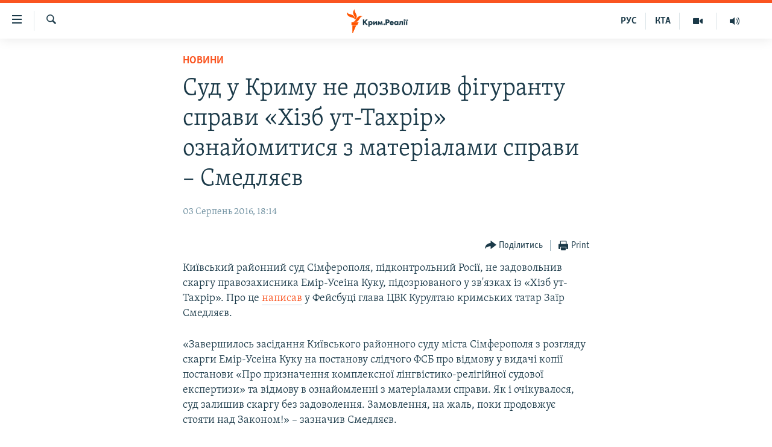

--- FILE ---
content_type: text/html; charset=utf-8
request_url: https://ua.krymr.com/a/news/27898442.html
body_size: 12191
content:

<!DOCTYPE html>
<html lang="uk" dir="ltr" class="no-js">
<head>
<link href="/Content/responsive/RFE/uk-CRI/RFE-uk-CRI.css?&amp;av=0.0.0.0&amp;cb=376" rel="stylesheet"/>
<script src="https://tags.krymr.com/rferl-pangea/prod/utag.sync.js"></script> <script type='text/javascript' src='https://www.youtube.com/iframe_api' async></script>
<script type="text/javascript">
//a general 'js' detection, must be on top level in <head>, due to CSS performance
document.documentElement.className = "js";
var cacheBuster = "376";
var appBaseUrl = "/";
var imgEnhancerBreakpoints = [0, 144, 256, 408, 650, 1023, 1597];
var isLoggingEnabled = false;
var isPreviewPage = false;
var isLivePreviewPage = false;
if (!isPreviewPage) {
window.RFE = window.RFE || {};
window.RFE.cacheEnabledByParam = window.location.href.indexOf('nocache=1') === -1;
const url = new URL(window.location.href);
const params = new URLSearchParams(url.search);
// Remove the 'nocache' parameter
params.delete('nocache');
// Update the URL without the 'nocache' parameter
url.search = params.toString();
window.history.replaceState(null, '', url.toString());
} else {
window.addEventListener('load', function() {
const links = window.document.links;
for (let i = 0; i < links.length; i++) {
links[i].href = '#';
links[i].target = '_self';
}
})
}
// Iframe & Embed detection
var embedProperties = {};
try {
// Reliable way to check if we are in an iframe.
var isIframe = window.self !== window.top;
embedProperties.is_iframe = isIframe;
if (!isIframe) {
embedProperties.embed_context = "main";
} else {
// We are in an iframe. Let's try to access the parent.
// This access will only fail with strict cross-origin (without document.domain).
var parentLocation = window.top.location;
// The access succeeded. Now we explicitly compare the hostname.
if (window.location.hostname === parentLocation.hostname) {
embedProperties.embed_context = "embed_self";
} else {
// Hostname is different (e.g. different subdomain with document.domain)
embedProperties.embed_context = "embed_cross";
}
// Since the access works, we can safely get the details.
embedProperties.url_parent = parentLocation.href;
embedProperties.title_parent = window.top.document.title;
}
} catch (err) {
// We are in an iframe, and an error occurred, probably due to cross-origin restrictions.
embedProperties.is_iframe = true;
embedProperties.embed_context = "embed_cross";
// We cannot access the properties of window.top.
// `document.referrer` can sometimes provide the URL of the parent page.
// It is not 100% reliable, but it is the best we can do in this situation.
embedProperties.url_parent = document.referrer || null;
embedProperties.title_parent = null; // We can't get to the title in a cross-origin scenario.
}
var pwaEnabled = false;
var swCacheDisabled;
</script>
<meta charset="utf-8" />
<title>Суд у Криму не дозволив фігуранту справи &#171;Хізб ут-Тахрір&#187; ознайомитися з матеріалами справи – Смедляєв</title>
<meta name="description" content="Київський районний суд Сімферополя, підконтрольний Росії, не задовольнив скаргу правозахисника Емір-Усеіна Куку, підозрюваного у зв&#39;язках із &#171;Хізб ут-Тахрір&#187;. Про це написав у Фейсбуці глава ЦВК Курултаю кримських татар Заїр Смедляєв.
&#171;Завершилось засідання Київського районного суду міста..." />
<meta name="keywords" content="Новини, Крим, кримські татари, сімферополь, кримські мусульмани, заїр смедляєв, хізб ут-тахрір, кримські політв'язні, Емір-Усеін Куку" />
<meta name="viewport" content="width=device-width, initial-scale=1.0" />
<meta http-equiv="X-UA-Compatible" content="IE=edge" />
<meta name="robots" content="max-image-preview:large">
<link href="https://ua.krymr.com/a/news/27898442.html" rel="canonical" />
<meta name="apple-mobile-web-app-title" content="Радіо Свобода" />
<meta name="apple-mobile-web-app-status-bar-style" content="black" />
<meta name="apple-itunes-app" content="app-id=1561597038, app-argument=//27898442.ltr" />
<meta content="Суд у Криму не дозволив фігуранту справи «Хізб ут-Тахрір» ознайомитися з матеріалами справи – Смедляєв" property="og:title" />
<meta content="Київський районний суд Сімферополя, підконтрольний Росії, не задовольнив скаргу правозахисника Емір-Усеіна Куку, підозрюваного у зв&#39;язках із «Хізб ут-Тахрір». Про це написав у Фейсбуці глава ЦВК Курултаю кримських татар Заїр Смедляєв.
«Завершилось засідання Київського районного суду міста..." property="og:description" />
<meta content="article" property="og:type" />
<meta content="https://ua.krymr.com/a/news/27898442.html" property="og:url" />
<meta content="Крым.Реалии" property="og:site_name" />
<meta content="https://www.facebook.com/krymrealii" property="article:publisher" />
<meta content="https://gdb.rferl.org/5ddd4a45-94df-4d77-bbeb-abf8f2798e5f_cx0_cy5_cw0_w1200_h630.jpg" property="og:image" />
<meta content="1200" property="og:image:width" />
<meta content="630" property="og:image:height" />
<meta content="134458030355344" property="fb:app_id" />
<meta content="summary_large_image" name="twitter:card" />
<meta content="@krymrealii" name="twitter:site" />
<meta content="https://gdb.rferl.org/5ddd4a45-94df-4d77-bbeb-abf8f2798e5f_cx0_cy5_cw0_w1200_h630.jpg" name="twitter:image" />
<meta content="Суд у Криму не дозволив фігуранту справи «Хізб ут-Тахрір» ознайомитися з матеріалами справи – Смедляєв" name="twitter:title" />
<meta content="Київський районний суд Сімферополя, підконтрольний Росії, не задовольнив скаргу правозахисника Емір-Усеіна Куку, підозрюваного у зв&#39;язках із «Хізб ут-Тахрір». Про це написав у Фейсбуці глава ЦВК Курултаю кримських татар Заїр Смедляєв.
«Завершилось засідання Київського районного суду міста..." name="twitter:description" />
<link rel="amphtml" href="https://ua.krymr.com/amp/news/27898442.html" />
<script type="application/ld+json">{"articleSection":"Новини","isAccessibleForFree":true,"headline":"Суд у Криму не дозволив фігуранту справи «Хізб ут-Тахрір» ознайомитися з матеріалами справи – Смедляєв","inLanguage":"uk-CRI","keywords":"Новини, Крим, кримські татари, сімферополь, кримські мусульмани, заїр смедляєв, хізб ут-тахрір, кримські політв\u0027язні, Емір-Усеін Куку","author":{"@type":"Person","name":"Крим.Реалії"},"datePublished":"2016-08-03 15:14:12Z","dateModified":"2016-08-03 15:14:12Z","publisher":{"logo":{"width":512,"height":220,"@type":"ImageObject","url":"https://ua.krymr.com/Content/responsive/RFE/uk-CRI/img/logo.png"},"@type":"NewsMediaOrganization","url":"https://ua.krymr.com","sameAs":["https://facebook.com/krymrealii","https://twitter.com/krymrealii","https://www.youtube.com/channel/UCTxc3zFdloSLhqPd6mfIMKA","https://t.me/krymrealii","https://www.instagram.com/krymrealii/"],"name":"Крим.Реалії","alternateName":"Крим.Реалії"},"@context":"https://schema.org","@type":"NewsArticle","mainEntityOfPage":"https://ua.krymr.com/a/news/27898442.html","url":"https://ua.krymr.com/a/news/27898442.html","description":"Київський районний суд Сімферополя, підконтрольний Росії, не задовольнив скаргу правозахисника Емір-Усеіна Куку, підозрюваного у зв\u0027язках із «Хізб ут-Тахрір». Про це написав у Фейсбуці глава ЦВК Курултаю кримських татар Заїр Смедляєв.\r\n «Завершилось засідання Київського районного суду міста...","image":{"width":1080,"height":608,"@type":"ImageObject","url":"https://gdb.rferl.org/5ddd4a45-94df-4d77-bbeb-abf8f2798e5f_cx0_cy5_cw0_w1080_h608.jpg"},"name":"Суд у Криму не дозволив фігуранту справи «Хізб ут-Тахрір» ознайомитися з матеріалами справи – Смедляєв"}</script>
<script src="/Scripts/responsive/infographics.b?v=dVbZ-Cza7s4UoO3BqYSZdbxQZVF4BOLP5EfYDs4kqEo1&amp;av=0.0.0.0&amp;cb=376"></script>
<script src="/Scripts/responsive/loader.b?v=C-JLefdHQ4ECvt5x4bMsJCTq2VRkcN8JUkP-IB-DzAI1&amp;av=0.0.0.0&amp;cb=376"></script>
<link rel="icon" type="image/svg+xml" href="/Content/responsive/RFE/img/webApp/favicon.svg" />
<link rel="alternate icon" href="/Content/responsive/RFE/img/webApp/favicon.ico" />
<link rel="mask-icon" color="#ea6903" href="/Content/responsive/RFE/img/webApp/favicon_safari.svg" />
<link rel="apple-touch-icon" sizes="152x152" href="/Content/responsive/RFE/img/webApp/ico-152x152.png" />
<link rel="apple-touch-icon" sizes="144x144" href="/Content/responsive/RFE/img/webApp/ico-144x144.png" />
<link rel="apple-touch-icon" sizes="114x114" href="/Content/responsive/RFE/img/webApp/ico-114x114.png" />
<link rel="apple-touch-icon" sizes="72x72" href="/Content/responsive/RFE/img/webApp/ico-72x72.png" />
<link rel="apple-touch-icon-precomposed" href="/Content/responsive/RFE/img/webApp/ico-57x57.png" />
<link rel="icon" sizes="192x192" href="/Content/responsive/RFE/img/webApp/ico-192x192.png" />
<link rel="icon" sizes="128x128" href="/Content/responsive/RFE/img/webApp/ico-128x128.png" />
<meta name="msapplication-TileColor" content="#ffffff" />
<meta name="msapplication-TileImage" content="/Content/responsive/RFE/img/webApp/ico-144x144.png" />
<link rel="preload" href="/Content/responsive/fonts/Skolar-Lt_Cyrl_v2.4.woff" type="font/woff" as="font" crossorigin="anonymous" />
<link rel="alternate" type="application/rss+xml" title="RFE/RL - Top Stories [RSS]" href="/api/" />
<link rel="sitemap" type="application/rss+xml" href="/sitemap.xml" />
<script type="text/javascript">
var analyticsData = Object.assign(embedProperties, {url:"https://ua.krymr.com/a/news/27898442.html",property_id:"509",article_uid:"27898442",page_title:"Суд у Криму не дозволив фігуранту справи «Хізб ут-Тахрір» ознайомитися з матеріалами справи – Смедляєв",page_type:"article",content_type:"article",subcontent_type:"article",last_modified:"2016-08-03 15:14:12Z",pub_datetime:"2016-08-03 15:14:12Z",section:"новини",english_section:"news-uk",byline:"",categories:"news-uk",tags:"крим;кримські татари;сімферополь;кримські мусульмани;заїр смедляєв;хізб ут-тахрір;кримські політв\u0027язні;емір-усеін куку",domain:"ua.krymr.com",language:"Ukrainian",language_service:"RFERL Crimea",platform:"web",copied:"no",copied_article:"",copied_title:"",runs_js:"Yes",cms_release:"8.45.0.0.376",enviro_type:"prod",slug:"news",entity:"RFE",short_language_service:"CRI",platform_short:"W",page_name:"Суд у Криму не дозволив фігуранту справи «Хізб ут-Тахрір» ознайомитися з матеріалами справи – Смедляєв"});
// Push Analytics data as GTM message (without "event" attribute and before GTM initialization)
window.dataLayer = window.dataLayer || [];
window.dataLayer.push(analyticsData);
</script>
<script type="text/javascript" data-cookiecategory="analytics">
var gtmEventObject = {event: 'page_meta_ready'};window.dataLayer = window.dataLayer || [];window.dataLayer.push(gtmEventObject);
var renderGtm = "true";
if (renderGtm === "true") {
(function(w,d,s,l,i){w[l]=w[l]||[];w[l].push({'gtm.start':new Date().getTime(),event:'gtm.js'});var f=d.getElementsByTagName(s)[0],j=d.createElement(s),dl=l!='dataLayer'?'&l='+l:'';j.async=true;j.src='//www.googletagmanager.com/gtm.js?id='+i+dl;f.parentNode.insertBefore(j,f);})(window,document,'script','dataLayer','GTM-WXZBPZ');
}
</script>
</head>
<body class=" nav-no-loaded cc_theme pg-article pg-article--single-column print-lay-article use-sticky-share nojs-images ">
<noscript><iframe src="https://www.googletagmanager.com/ns.html?id=GTM-WXZBPZ" height="0" width="0" style="display:none;visibility:hidden"></iframe></noscript> <script type="text/javascript" data-cookiecategory="analytics">
var gtmEventObject = {event: 'page_meta_ready'};window.dataLayer = window.dataLayer || [];window.dataLayer.push(gtmEventObject);
var renderGtm = "true";
if (renderGtm === "true") {
(function(w,d,s,l,i){w[l]=w[l]||[];w[l].push({'gtm.start':new Date().getTime(),event:'gtm.js'});var f=d.getElementsByTagName(s)[0],j=d.createElement(s),dl=l!='dataLayer'?'&l='+l:'';j.async=true;j.src='//www.googletagmanager.com/gtm.js?id='+i+dl;f.parentNode.insertBefore(j,f);})(window,document,'script','dataLayer','GTM-WXZBPZ');
}
</script>
<!--Analytics tag js version start-->
<script type="text/javascript" data-cookiecategory="analytics">
var utag_data = Object.assign({}, analyticsData, {pub_year:"2016",pub_month:"08",pub_day:"03",pub_hour:"15",pub_weekday:"Wednesday"});
if(typeof(TealiumTagFrom)==='function' && typeof(TealiumTagSearchKeyword)==='function') {
var utag_from=TealiumTagFrom();var utag_searchKeyword=TealiumTagSearchKeyword();
if(utag_searchKeyword!=null && utag_searchKeyword!=='' && utag_data["search_keyword"]==null) utag_data["search_keyword"]=utag_searchKeyword;if(utag_from!=null && utag_from!=='') utag_data["from"]=TealiumTagFrom();}
if(window.top!== window.self&&utag_data.page_type==="snippet"){utag_data.page_type = 'iframe';}
try{if(window.top!==window.self&&window.self.location.hostname===window.top.location.hostname){utag_data.platform = 'self-embed';utag_data.platform_short = 'se';}}catch(e){if(window.top!==window.self&&window.self.location.search.includes("platformType=self-embed")){utag_data.platform = 'cross-promo';utag_data.platform_short = 'cp';}}
(function(a,b,c,d){ a="https://tags.krymr.com/rferl-pangea/prod/utag.js"; b=document;c="script";d=b.createElement(c);d.src=a;d.type="text/java"+c;d.async=true; a=b.getElementsByTagName(c)[0];a.parentNode.insertBefore(d,a); })();
</script>
<!--Analytics tag js version end-->
<!-- Analytics tag management NoScript -->
<noscript>
<img style="position: absolute; border: none;" src="https://ssc.krymr.com/b/ss/bbgprod,bbgentityrferl/1/G.4--NS/1629492852?pageName=rfe%3acri%3aw%3aarticle%3a%d0%a1%d1%83%d0%b4%20%d1%83%20%d0%9a%d1%80%d0%b8%d0%bc%d1%83%20%d0%bd%d0%b5%20%d0%b4%d0%be%d0%b7%d0%b2%d0%be%d0%bb%d0%b8%d0%b2%20%d1%84%d1%96%d0%b3%d1%83%d1%80%d0%b0%d0%bd%d1%82%d1%83%20%d1%81%d0%bf%d1%80%d0%b0%d0%b2%d0%b8%20%c2%ab%d0%a5%d1%96%d0%b7%d0%b1%20%d1%83%d1%82-%d0%a2%d0%b0%d1%85%d1%80%d1%96%d1%80%c2%bb%20%d0%be%d0%b7%d0%bd%d0%b0%d0%b9%d0%be%d0%bc%d0%b8%d1%82%d0%b8%d1%81%d1%8f%20%d0%b7%20%d0%bc%d0%b0%d1%82%d0%b5%d1%80%d1%96%d0%b0%d0%bb%d0%b0%d0%bc%d0%b8%20%d1%81%d0%bf%d1%80%d0%b0%d0%b2%d0%b8%20%e2%80%93%20%d0%a1%d0%bc%d0%b5%d0%b4%d0%bb%d1%8f%d1%94%d0%b2&amp;c6=%d0%a1%d1%83%d0%b4%20%d1%83%20%d0%9a%d1%80%d0%b8%d0%bc%d1%83%20%d0%bd%d0%b5%20%d0%b4%d0%be%d0%b7%d0%b2%d0%be%d0%bb%d0%b8%d0%b2%20%d1%84%d1%96%d0%b3%d1%83%d1%80%d0%b0%d0%bd%d1%82%d1%83%20%d1%81%d0%bf%d1%80%d0%b0%d0%b2%d0%b8%20%c2%ab%d0%a5%d1%96%d0%b7%d0%b1%20%d1%83%d1%82-%d0%a2%d0%b0%d1%85%d1%80%d1%96%d1%80%c2%bb%20%d0%be%d0%b7%d0%bd%d0%b0%d0%b9%d0%be%d0%bc%d0%b8%d1%82%d0%b8%d1%81%d1%8f%20%d0%b7%20%d0%bc%d0%b0%d1%82%d0%b5%d1%80%d1%96%d0%b0%d0%bb%d0%b0%d0%bc%d0%b8%20%d1%81%d0%bf%d1%80%d0%b0%d0%b2%d0%b8%20%e2%80%93%20%d0%a1%d0%bc%d0%b5%d0%b4%d0%bb%d1%8f%d1%94%d0%b2&amp;v36=8.45.0.0.376&amp;v6=D=c6&amp;g=https%3a%2f%2fua.krymr.com%2fa%2fnews%2f27898442.html&amp;c1=D=g&amp;v1=D=g&amp;events=event1,event52&amp;c16=rferl%20crimea&amp;v16=D=c16&amp;c5=news-uk&amp;v5=D=c5&amp;ch=%d0%9d%d0%be%d0%b2%d0%b8%d0%bd%d0%b8&amp;c15=ukrainian&amp;v15=D=c15&amp;c4=article&amp;v4=D=c4&amp;c14=27898442&amp;v14=D=c14&amp;v20=no&amp;c17=web&amp;v17=D=c17&amp;mcorgid=518abc7455e462b97f000101%40adobeorg&amp;server=ua.krymr.com&amp;pageType=D=c4&amp;ns=bbg&amp;v29=D=server&amp;v25=rfe&amp;v30=509&amp;v105=D=User-Agent " alt="analytics" width="1" height="1" /></noscript>
<!-- End of Analytics tag management NoScript -->
<!--*** Accessibility links - For ScreenReaders only ***-->
<section>
<div class="sr-only">
<h2>Доступність посилання</h2>
<ul>
<li><a href="#content" data-disable-smooth-scroll="1">Перейти до основного матеріалу</a></li>
<li><a href="#navigation" data-disable-smooth-scroll="1">Перейти до основної навігації</a></li>
<li><a href="#txtHeaderSearch" data-disable-smooth-scroll="1">Перейти до пошуку</a></li>
</ul>
</div>
</section>
<div dir="ltr">
<div id="page">
<aside>
<div class="c-lightbox overlay-modal">
<div class="c-lightbox__intro">
<h2 class="c-lightbox__intro-title"></h2>
<button class="btn btn--rounded c-lightbox__btn c-lightbox__intro-next" title="Вперед">
<span class="ico ico--rounded ico-chevron-forward"></span>
<span class="sr-only">Вперед</span>
</button>
</div>
<div class="c-lightbox__nav">
<button class="btn btn--rounded c-lightbox__btn c-lightbox__btn--close" title="Закрити">
<span class="ico ico--rounded ico-close"></span>
<span class="sr-only">Закрити</span>
</button>
<button class="btn btn--rounded c-lightbox__btn c-lightbox__btn--prev" title="Назад">
<span class="ico ico--rounded ico-chevron-backward"></span>
<span class="sr-only">Назад</span>
</button>
<button class="btn btn--rounded c-lightbox__btn c-lightbox__btn--next" title="Вперед">
<span class="ico ico--rounded ico-chevron-forward"></span>
<span class="sr-only">Вперед</span>
</button>
</div>
<div class="c-lightbox__content-wrap">
<figure class="c-lightbox__content">
<span class="c-spinner c-spinner--lightbox">
<img src="/Content/responsive/img/player-spinner.png"
alt="Будь ласка, зачекайте"
title="Будь ласка, зачекайте" />
</span>
<div class="c-lightbox__img">
<div class="thumb">
<img src="" alt="" />
</div>
</div>
<figcaption>
<div class="c-lightbox__info c-lightbox__info--foot">
<span class="c-lightbox__counter"></span>
<span class="caption c-lightbox__caption"></span>
</div>
</figcaption>
</figure>
</div>
<div class="hidden">
<div class="content-advisory__box content-advisory__box--lightbox">
<span class="content-advisory__box-text">This image contains sensitive content which some people may find offensive or disturbing.</span>
<button class="btn btn--transparent content-advisory__box-btn m-t-md" value="text" type="button">
<span class="btn__text">
Click to reveal
</span>
</button>
</div>
</div>
</div>
<div class="print-dialogue">
<div class="container">
<h3 class="print-dialogue__title section-head">Print Options:</h3>
<div class="print-dialogue__opts">
<ul class="print-dialogue__opt-group">
<li class="form__group form__group--checkbox">
<input class="form__check " id="checkboxImages" name="checkboxImages" type="checkbox" checked="checked" />
<label for="checkboxImages" class="form__label m-t-md">Images</label>
</li>
<li class="form__group form__group--checkbox">
<input class="form__check " id="checkboxMultimedia" name="checkboxMultimedia" type="checkbox" checked="checked" />
<label for="checkboxMultimedia" class="form__label m-t-md">Multimedia</label>
</li>
</ul>
<ul class="print-dialogue__opt-group">
<li class="form__group form__group--checkbox">
<input class="form__check " id="checkboxEmbedded" name="checkboxEmbedded" type="checkbox" checked="checked" />
<label for="checkboxEmbedded" class="form__label m-t-md">Embedded Content</label>
</li>
<li class="form__group form__group--checkbox">
<input class="form__check " id="checkboxComments" name="checkboxComments" type="checkbox" />
<label for="checkboxComments" class="form__label m-t-md"> Comments</label>
</li>
</ul>
</div>
<div class="print-dialogue__buttons">
<button class="btn btn--secondary close-button" type="button" title="Скасувати">
<span class="btn__text ">Скасувати</span>
</button>
<button class="btn btn-cust-print m-l-sm" type="button" title="Print">
<span class="btn__text ">Print</span>
</button>
</div>
</div>
</div>
<div class="ctc-message pos-fix">
<div class="ctc-message__inner">Link has been copied to clipboard</div>
</div>
</aside>
<div class="hdr-20 hdr-20--big">
<div class="hdr-20__inner">
<div class="hdr-20__max pos-rel">
<div class="hdr-20__side hdr-20__side--primary d-flex">
<label data-for="main-menu-ctrl" data-switcher-trigger="true" data-switch-target="main-menu-ctrl" class="burger hdr-trigger pos-rel trans-trigger" data-trans-evt="click" data-trans-id="menu">
<span class="ico ico-close hdr-trigger__ico hdr-trigger__ico--close burger__ico burger__ico--close"></span>
<span class="ico ico-menu hdr-trigger__ico hdr-trigger__ico--open burger__ico burger__ico--open"></span>
</label>
<div class="menu-pnl pos-fix trans-target" data-switch-target="main-menu-ctrl" data-trans-id="menu">
<div class="menu-pnl__inner">
<nav class="main-nav menu-pnl__item menu-pnl__item--first">
<ul class="main-nav__list accordeon" data-analytics-tales="false" data-promo-name="link" data-location-name="nav,secnav">
<li class="main-nav__item">
<a class="main-nav__item-name main-nav__item-name--link" href="/p/4552.html" title="НОВИНИ" data-item-name="all-day-information" >НОВИНИ</a>
</li>
<li class="main-nav__item">
<a class="main-nav__item-name main-nav__item-name--link" href="/z/22226" title="ВОДА.КРИМ" data-item-name="crimea-water" >ВОДА.КРИМ</a>
</li>
<li class="main-nav__item">
<a class="main-nav__item-name main-nav__item-name--link" href="/p/4556.html" title="ВІДЕО та ФОТО" data-item-name="multimedia" >ВІДЕО та ФОТО</a>
</li>
<li class="main-nav__item">
<a class="main-nav__item-name main-nav__item-name--link" href="/z/16936" title="ПОЛІТИКА" data-item-name="politics-uk" >ПОЛІТИКА</a>
</li>
<li class="main-nav__item">
<a class="main-nav__item-name main-nav__item-name--link" href="/z/16942" title="БЛОГИ" data-item-name="blogs-uk" >БЛОГИ</a>
</li>
<li class="main-nav__item">
<a class="main-nav__item-name main-nav__item-name--link" href="/z/16929" title="ПОГЛЯД" data-item-name="opinion-uk" >ПОГЛЯД</a>
</li>
<li class="main-nav__item">
<a class="main-nav__item-name main-nav__item-name--link" href="/z/17097" title="ІНТЕРВ&#39;Ю" data-item-name="interview" >ІНТЕРВ&#39;Ю</a>
</li>
<li class="main-nav__item">
<a class="main-nav__item-name main-nav__item-name--link" href="/p/4552.html" title="ВСЕ ЗА ДЕНЬ" data-item-name="all-day-information" >ВСЕ ЗА ДЕНЬ</a>
</li>
<li class="main-nav__item accordeon__item" data-switch-target="menu-item-1401">
<label class="main-nav__item-name main-nav__item-name--label accordeon__control-label" data-switcher-trigger="true" data-for="menu-item-1401">
СПЕЦПРОЕКТИ
<span class="ico ico-chevron-down main-nav__chev"></span>
</label>
<div class="main-nav__sub-list">
<a class="main-nav__item-name main-nav__item-name--link main-nav__item-name--sub" href="/z/17012" title="ДЕПОРТАЦІЯ" data-item-name="deportation" >ДЕПОРТАЦІЯ</a>
<a class="main-nav__item-name main-nav__item-name--link main-nav__item-name--sub" href="/z/17511" title="ВІДЕОУРОКИ &#171;ELIFBE&#187;" data-item-name="elifbe-ua" >ВІДЕОУРОКИ &#171;ELIFBE&#187;</a>
<a class="main-nav__item-name main-nav__item-name--link main-nav__item-name--sub" href="/z/17383" title="СВІДЧЕННЯ ОКУПАЦІЇ" data-item-name="evidence-of-occupation-uk" >СВІДЧЕННЯ ОКУПАЦІЇ</a>
<a class="main-nav__item-name main-nav__item-name--link main-nav__item-name--sub" href="/z/17025" title="УКРАЇНСЬКА ПРОБЛЕМА КРИМУ" data-item-name="ukraine-problem-crimea" >УКРАЇНСЬКА ПРОБЛЕМА КРИМУ</a>
<a class="main-nav__item-name main-nav__item-name--link main-nav__item-name--sub" href="/z/20066" title="ІНФОГРАФІКА" data-item-name="war-ukraine-ukr" >ІНФОГРАФІКА</a>
</div>
</li>
<li class="main-nav__item">
<a class="main-nav__item-name main-nav__item-name--link" href="/p/8518.html" title="Як обійти блокування" data-item-name="block" >Як обійти блокування</a>
</li>
</ul>
</nav>
<div class="menu-pnl__item">
<a href="https://ru.krymr.com" class="menu-pnl__item-link" alt="Русский">Русский</a>
<a href="https://ktat.krymr.com" class="menu-pnl__item-link" alt="Qırımtatar">Qırımtatar</a>
</div>
<div class="menu-pnl__item menu-pnl__item--social">
<h5 class="menu-pnl__sub-head">ДОЛУЧАЙСЯ!</h5>
<a href="https://facebook.com/krymrealii" title="Стежте за нами на Facebook" data-analytics-text="follow_on_facebook" class="btn btn--rounded btn--social-inverted menu-pnl__btn js-social-btn btn-facebook" target="_blank" rel="noopener">
<span class="ico ico-facebook-alt ico--rounded"></span>
</a>
<a href="https://twitter.com/krymrealii" title="Стежте за нами у Twitter" data-analytics-text="follow_on_twitter" class="btn btn--rounded btn--social-inverted menu-pnl__btn js-social-btn btn-twitter" target="_blank" rel="noopener">
<span class="ico ico-twitter ico--rounded"></span>
</a>
<a href="https://www.youtube.com/channel/UCTxc3zFdloSLhqPd6mfIMKA" title="Стежте за нами на Youtube" data-analytics-text="follow_on_youtube" class="btn btn--rounded btn--social-inverted menu-pnl__btn js-social-btn btn-youtube" target="_blank" rel="noopener">
<span class="ico ico-youtube ico--rounded"></span>
</a>
<a href="https://www.instagram.com/krymrealii/" title="Ми на Instagram" data-analytics-text="follow_on_instagram" class="btn btn--rounded btn--social-inverted menu-pnl__btn js-social-btn btn-instagram" target="_blank" rel="noopener">
<span class="ico ico-instagram ico--rounded"></span>
</a>
<a href="https://t.me/krymrealii" title="Follow us on Telegram" data-analytics-text="follow_on_telegram" class="btn btn--rounded btn--social-inverted menu-pnl__btn js-social-btn btn-telegram" target="_blank" rel="noopener">
<span class="ico ico-telegram ico--rounded"></span>
</a>
</div>
<div class="menu-pnl__item">
<a href="/navigation/allsites" class="menu-pnl__item-link">
<span class="ico ico-languages "></span>
Усі сайти RFE/RL
</a>
</div>
</div>
</div>
<label data-for="top-search-ctrl" data-switcher-trigger="true" data-switch-target="top-search-ctrl" class="top-srch-trigger hdr-trigger">
<span class="ico ico-close hdr-trigger__ico hdr-trigger__ico--close top-srch-trigger__ico top-srch-trigger__ico--close"></span>
<span class="ico ico-search hdr-trigger__ico hdr-trigger__ico--open top-srch-trigger__ico top-srch-trigger__ico--open"></span>
</label>
<div class="srch-top srch-top--in-header" data-switch-target="top-search-ctrl">
<div class="container">
<form action="/s" class="srch-top__form srch-top__form--in-header" id="form-topSearchHeader" method="get" role="search"><label for="txtHeaderSearch" class="sr-only">Шукати</label>
<input type="text" id="txtHeaderSearch" name="k" placeholder="пошук за словом..." accesskey="s" value="" class="srch-top__input analyticstag-event" onkeydown="if (event.keyCode === 13) { FireAnalyticsTagEventOnSearch('search', $dom.get('#txtHeaderSearch')[0].value) }" />
<button title="Шукати" type="submit" class="btn btn--top-srch analyticstag-event" onclick="FireAnalyticsTagEventOnSearch('search', $dom.get('#txtHeaderSearch')[0].value) ">
<span class="ico ico-search"></span>
</button></form>
</div>
</div>
<a href="/" class="main-logo-link">
<img src="/Content/responsive/RFE/uk-CRI/img/logo-compact.svg?cb=376" class="main-logo main-logo--comp" alt="site logo">
<img src="/Content/responsive/RFE/uk-CRI/img/logo.svg?cb=376" class="main-logo main-logo--big" alt="site logo">
</a>
</div>
<div class="hdr-20__side hdr-20__side--secondary d-flex">
<a href="https://ru.krymr.com/t/214.html" title="Радіо" class="hdr-20__secondary-item" data-item-name="audio">
<span class="ico ico-audio hdr-20__secondary-icon"></span>
</a>
<a href="/p/4556.html" title="Мультимедіа" class="hdr-20__secondary-item" data-item-name="video">
<span class="ico ico-video hdr-20__secondary-icon"></span>
</a>
<a href="https://ktat.krymr.com/" title="КТА" class="hdr-20__secondary-item hdr-20__secondary-item--lang" data-item-name="satellite">
КТА
</a>
<a href="https://ru.krymr.com/" title="РУС" class="hdr-20__secondary-item hdr-20__secondary-item--lang" data-item-name="satellite">
РУС
</a>
<a href="/s" title="Шукати" class="hdr-20__secondary-item hdr-20__secondary-item--search" data-item-name="search">
<span class="ico ico-search hdr-20__secondary-icon hdr-20__secondary-icon--search"></span>
</a>
<div class="srch-bottom">
<form action="/s" class="srch-bottom__form d-flex" id="form-bottomSearch" method="get" role="search"><label for="txtSearch" class="sr-only">Шукати</label>
<input type="search" id="txtSearch" name="k" placeholder="пошук за словом..." accesskey="s" value="" class="srch-bottom__input analyticstag-event" onkeydown="if (event.keyCode === 13) { FireAnalyticsTagEventOnSearch('search', $dom.get('#txtSearch')[0].value) }" />
<button title="Шукати" type="submit" class="btn btn--bottom-srch analyticstag-event" onclick="FireAnalyticsTagEventOnSearch('search', $dom.get('#txtSearch')[0].value) ">
<span class="ico ico-search"></span>
</button></form>
</div>
</div>
<img src="/Content/responsive/RFE/uk-CRI/img/logo-print.gif?cb=376" class="logo-print" loading="lazy" alt="site logo">
<img src="/Content/responsive/RFE/uk-CRI/img/logo-print_color.png?cb=376" class="logo-print logo-print--color" loading="lazy" alt="site logo">
</div>
</div>
</div>
<script>
if (document.body.className.indexOf('pg-home') > -1) {
var nav2In = document.querySelector('.hdr-20__inner');
var nav2Sec = document.querySelector('.hdr-20__side--secondary');
var secStyle = window.getComputedStyle(nav2Sec);
if (nav2In && window.pageYOffset < 150 && secStyle['position'] !== 'fixed') {
nav2In.classList.add('hdr-20__inner--big')
}
}
</script>
<div class="c-hlights c-hlights--breaking c-hlights--no-item" data-hlight-display="mobile,desktop">
<div class="c-hlights__wrap container p-0">
<div class="c-hlights__nav">
<a role="button" href="#" title="Назад">
<span class="ico ico-chevron-backward m-0"></span>
<span class="sr-only">Назад</span>
</a>
<a role="button" href="#" title="Вперед">
<span class="ico ico-chevron-forward m-0"></span>
<span class="sr-only">Вперед</span>
</a>
</div>
<span class="c-hlights__label">
<span class="">ТОП новини</span>
<span class="switcher-trigger">
<label data-for="more-less-1" data-switcher-trigger="true" class="switcher-trigger__label switcher-trigger__label--more p-b-0" title="Більше">
<span class="ico ico-chevron-down"></span>
</label>
<label data-for="more-less-1" data-switcher-trigger="true" class="switcher-trigger__label switcher-trigger__label--less p-b-0" title="Show less">
<span class="ico ico-chevron-up"></span>
</label>
</span>
</span>
<ul class="c-hlights__items switcher-target" data-switch-target="more-less-1">
</ul>
</div>
</div> <div id="content">
<main class="container">
<div class="hdr-container">
<div class="row">
<div class="col-xs-12 col-sm-12 col-md-10 col-md-offset-1">
<div class="row">
<div class="col-category col-xs-12 col-md-8 col-md-offset-2"> <div class="category js-category">
<a class="" href="/z/16928">Новини</a> </div>
</div><div class="col-title col-xs-12 col-md-8 col-md-offset-2"> <h1 class="title pg-title">
Суд у Криму не дозволив фігуранту справи &#171;Хізб ут-Тахрір&#187; ознайомитися з матеріалами справи – Смедляєв
</h1>
</div><div class="col-publishing-details col-xs-12 col-md-8 col-md-offset-2"> <div class="publishing-details ">
<div class="published">
<span class="date" >
<time pubdate="pubdate" datetime="2016-08-03T18:14:12+02:00">
03 Серпень 2016, 18:14
</time>
</span>
</div>
</div>
</div><div class="col-xs-12 col-md-8 col-md-offset-2"> <div class="col-article-tools pos-rel article-share">
<div class="col-article-tools__end">
<div class="share--box">
<div class="sticky-share-container" style="display:none">
<div class="container">
<a href="https://ua.krymr.com" id="logo-sticky-share">&nbsp;</a>
<div class="pg-title pg-title--sticky-share">
Суд у Криму не дозволив фігуранту справи &#171;Хізб ут-Тахрір&#187; ознайомитися з матеріалами справи – Смедляєв
</div>
<div class="sticked-nav-actions">
<!--This part is for sticky navigation display-->
<p class="buttons link-content-sharing p-0 ">
<button class="btn btn--link btn-content-sharing p-t-0 " id="btnContentSharing" value="text" role="Button" type="" title="поділитися в інших соцмережах">
<span class="ico ico-share ico--l"></span>
<span class="btn__text ">
Поділитись
</span>
</button>
</p>
<aside class="content-sharing js-content-sharing js-content-sharing--apply-sticky content-sharing--sticky"
role="complementary"
data-share-url="https://ua.krymr.com/a/news/27898442.html" data-share-title="Суд у Криму не дозволив фігуранту справи &#171;Хізб ут-Тахрір&#187; ознайомитися з матеріалами справи – Смедляєв" data-share-text="">
<div class="content-sharing__popover">
<h6 class="content-sharing__title">Поділитись</h6>
<button href="#close" id="btnCloseSharing" class="btn btn--text-like content-sharing__close-btn">
<span class="ico ico-close ico--l"></span>
</button>
<ul class="content-sharing__list">
<li class="content-sharing__item">
<div class="ctc ">
<input type="text" class="ctc__input" readonly="readonly">
<a href="" js-href="https://ua.krymr.com/a/news/27898442.html" class="content-sharing__link ctc__button">
<span class="ico ico-copy-link ico--rounded ico--s"></span>
<span class="content-sharing__link-text">Copy link</span>
</a>
</div>
</li>
<li class="content-sharing__item">
<a href="https://facebook.com/sharer.php?u=https%3a%2f%2fua.krymr.com%2fa%2fnews%2f27898442.html"
data-analytics-text="share_on_facebook"
title="Facebook" target="_blank"
class="content-sharing__link js-social-btn">
<span class="ico ico-facebook ico--rounded ico--s"></span>
<span class="content-sharing__link-text">Facebook</span>
</a>
</li>
<li class="content-sharing__item">
<a href="https://twitter.com/share?url=https%3a%2f%2fua.krymr.com%2fa%2fnews%2f27898442.html&amp;text=%d0%a1%d1%83%d0%b4+%d1%83+%d0%9a%d1%80%d0%b8%d0%bc%d1%83+%d0%bd%d0%b5+%d0%b4%d0%be%d0%b7%d0%b2%d0%be%d0%bb%d0%b8%d0%b2+%d1%84%d1%96%d0%b3%d1%83%d1%80%d0%b0%d0%bd%d1%82%d1%83+%d1%81%d0%bf%d1%80%d0%b0%d0%b2%d0%b8+%c2%ab%d0%a5%d1%96%d0%b7%d0%b1+%d1%83%d1%82-%d0%a2%d0%b0%d1%85%d1%80%d1%96%d1%80%c2%bb+%d0%be%d0%b7%d0%bd%d0%b0%d0%b9%d0%be%d0%bc%d0%b8%d1%82%d0%b8%d1%81%d1%8f+%d0%b7+%d0%bc%d0%b0%d1%82%d0%b5%d1%80%d1%96%d0%b0%d0%bb%d0%b0%d0%bc%d0%b8+%d1%81%d0%bf%d1%80%d0%b0%d0%b2%d0%b8+%e2%80%93+%d0%a1%d0%bc%d0%b5%d0%b4%d0%bb%d1%8f%d1%94%d0%b2"
data-analytics-text="share_on_twitter"
title="X (Twitter)" target="_blank"
class="content-sharing__link js-social-btn">
<span class="ico ico-twitter ico--rounded ico--s"></span>
<span class="content-sharing__link-text">X (Twitter)</span>
</a>
</li>
<li class="content-sharing__item">
<a href="mailto:?body=https%3a%2f%2fua.krymr.com%2fa%2fnews%2f27898442.html&amp;subject=Суд у Криму не дозволив фігуранту справи &#171;Хізб ут-Тахрір&#187; ознайомитися з матеріалами справи – Смедляєв"
title="Email"
class="content-sharing__link ">
<span class="ico ico-email ico--rounded ico--s"></span>
<span class="content-sharing__link-text">Email</span>
</a>
</li>
</ul>
</div>
</aside>
</div>
</div>
</div>
<div class="links">
<p class="buttons link-content-sharing p-0 ">
<button class="btn btn--link btn-content-sharing p-t-0 " id="btnContentSharing" value="text" role="Button" type="" title="поділитися в інших соцмережах">
<span class="ico ico-share ico--l"></span>
<span class="btn__text ">
Поділитись
</span>
</button>
</p>
<aside class="content-sharing js-content-sharing " role="complementary"
data-share-url="https://ua.krymr.com/a/news/27898442.html" data-share-title="Суд у Криму не дозволив фігуранту справи &#171;Хізб ут-Тахрір&#187; ознайомитися з матеріалами справи – Смедляєв" data-share-text="">
<div class="content-sharing__popover">
<h6 class="content-sharing__title">Поділитись</h6>
<button href="#close" id="btnCloseSharing" class="btn btn--text-like content-sharing__close-btn">
<span class="ico ico-close ico--l"></span>
</button>
<ul class="content-sharing__list">
<li class="content-sharing__item">
<div class="ctc ">
<input type="text" class="ctc__input" readonly="readonly">
<a href="" js-href="https://ua.krymr.com/a/news/27898442.html" class="content-sharing__link ctc__button">
<span class="ico ico-copy-link ico--rounded ico--l"></span>
<span class="content-sharing__link-text">Copy link</span>
</a>
</div>
</li>
<li class="content-sharing__item">
<a href="https://facebook.com/sharer.php?u=https%3a%2f%2fua.krymr.com%2fa%2fnews%2f27898442.html"
data-analytics-text="share_on_facebook"
title="Facebook" target="_blank"
class="content-sharing__link js-social-btn">
<span class="ico ico-facebook ico--rounded ico--l"></span>
<span class="content-sharing__link-text">Facebook</span>
</a>
</li>
<li class="content-sharing__item">
<a href="https://twitter.com/share?url=https%3a%2f%2fua.krymr.com%2fa%2fnews%2f27898442.html&amp;text=%d0%a1%d1%83%d0%b4+%d1%83+%d0%9a%d1%80%d0%b8%d0%bc%d1%83+%d0%bd%d0%b5+%d0%b4%d0%be%d0%b7%d0%b2%d0%be%d0%bb%d0%b8%d0%b2+%d1%84%d1%96%d0%b3%d1%83%d1%80%d0%b0%d0%bd%d1%82%d1%83+%d1%81%d0%bf%d1%80%d0%b0%d0%b2%d0%b8+%c2%ab%d0%a5%d1%96%d0%b7%d0%b1+%d1%83%d1%82-%d0%a2%d0%b0%d1%85%d1%80%d1%96%d1%80%c2%bb+%d0%be%d0%b7%d0%bd%d0%b0%d0%b9%d0%be%d0%bc%d0%b8%d1%82%d0%b8%d1%81%d1%8f+%d0%b7+%d0%bc%d0%b0%d1%82%d0%b5%d1%80%d1%96%d0%b0%d0%bb%d0%b0%d0%bc%d0%b8+%d1%81%d0%bf%d1%80%d0%b0%d0%b2%d0%b8+%e2%80%93+%d0%a1%d0%bc%d0%b5%d0%b4%d0%bb%d1%8f%d1%94%d0%b2"
data-analytics-text="share_on_twitter"
title="X (Twitter)" target="_blank"
class="content-sharing__link js-social-btn">
<span class="ico ico-twitter ico--rounded ico--l"></span>
<span class="content-sharing__link-text">X (Twitter)</span>
</a>
</li>
<li class="content-sharing__item">
<a href="mailto:?body=https%3a%2f%2fua.krymr.com%2fa%2fnews%2f27898442.html&amp;subject=Суд у Криму не дозволив фігуранту справи &#171;Хізб ут-Тахрір&#187; ознайомитися з матеріалами справи – Смедляєв"
title="Email"
class="content-sharing__link ">
<span class="ico ico-email ico--rounded ico--l"></span>
<span class="content-sharing__link-text">Email</span>
</a>
</li>
</ul>
</div>
</aside>
<p class="link-print hidden-xs buttons p-0">
<button class="btn btn--link btn-print p-t-0" onclick="if (typeof FireAnalyticsTagEvent === 'function') {FireAnalyticsTagEvent({ on_page_event: 'print_story' });}return false" title="(CTRL+P)">
<span class="ico ico-print"></span>
<span class="btn__text">Print</span>
</button>
</p>
</div>
</div>
</div>
</div>
</div>
</div>
</div>
</div>
</div>
<div class="body-container">
<div class="row">
<div class="col-xs-12 col-sm-12 col-md-10 col-md-offset-1">
<div class="row">
<div class="col-xs-12 col-sm-12 col-md-8 col-lg-8 col-md-offset-2">
<div id="article-content" class="content-floated-wrap fb-quotable">
<div class="wsw">
<p>Київський районний суд Сімферополя, підконтрольний Росії, не задовольнив скаргу правозахисника Емір-Усеіна Куку, підозрюваного у зв'язках із «Хізб ут-Тахрір». Про це <a class="wsw__a" href="https://www.facebook.com/zair.smedlya/posts/1073866992648468" target="_blank">написав</a> у Фейсбуці глава ЦВК Курултаю кримських татар Заїр Смедляєв.</p>
<p>«Завершилось засідання Київського районного суду міста Сімферополя з розгляду скарги Емір-Усеіна Куку на постанову слідчого ФСБ про відмову у видачі копії постанови «Про призначення комплексної лінгвістико-релігійної судової експертизи» та відмову в ознайомленні з матеріалами справи. Як і очікувалося, суд залишив скаргу без задоволення. Замовлення, на жаль, поки продовжує стояти над Законом!» – зазначив Смедляєв.</p><div class="wsw__embed">
<figure class="media-image js-media-expand">
<div class="img-wrap">
<div class="thumb">
<img alt="Емір-Усеін Куку" src="https://gdb.rferl.org/5DDD4A45-94DF-4D77-BBEB-ABF8F2798E5F_cx4_cy6_cw93_w250_r1_s.jpg" />
</div>
</div>
<figcaption>
<span class="caption">Емір-Усеін Куку</span>
</figcaption>
</figure>
</div>
<p />
<p>11 і 12 лютого 2016 року російські силовики провели серію обшуків і затримань в будинках прихильників ісламу в Криму. Загалом затримали 14 осіб, заарештували чотирьох із них: члена Контактної групи з прав людини з Ялти Емір-Усеіна Куку, жителя Ялтинського району Енвера Бекірова, жителя Алуштинського району Мусліма Алієва і ялтинця Вадима Сірука. Слідчі ФСБ звинуватили їх в участі в діяльності забороненої в Росії організації «Хізб ут-Тахрір».</p>
<p>Представники міжнародної ісламської політичної організації «Хізб ут-Тахрір» називають своєю місією об'єднання всіх мусульманських країн в ісламському халіфаті, але вони відкидають терористичні методи досягнення цього і кажуть, що зазнають несправедливого переслідування в Росії. Верховний суд Росії заборонив «Хізб ут-Тахрір» 2003 року, включивши до списку 15 об'єднань, названих «терористичними».</p>
<p>Верховна Рада України офіційно оголосила 20 лютого 2014 року початком тимчасової окупації Криму і Севастополя Росією. 7 жовтня 2015 року президент України Петро Порошенко підписав відповідний закон. Міжнародні організації визнали окупацію і анексію Криму незаконними і засудили дії Росії. Країни Заходу запровадили низку економічних санкцій. Росія заперечує окупацію півострова і називає це «відновленням історичної справедливості».</p>
</div>
<div class="footer-toolbar">
<div class="share--box">
<div class="sticky-share-container" style="display:none">
<div class="container">
<a href="https://ua.krymr.com" id="logo-sticky-share">&nbsp;</a>
<div class="pg-title pg-title--sticky-share">
Суд у Криму не дозволив фігуранту справи &#171;Хізб ут-Тахрір&#187; ознайомитися з матеріалами справи – Смедляєв
</div>
<div class="sticked-nav-actions">
<!--This part is for sticky navigation display-->
<p class="buttons link-content-sharing p-0 ">
<button class="btn btn--link btn-content-sharing p-t-0 " id="btnContentSharing" value="text" role="Button" type="" title="поділитися в інших соцмережах">
<span class="ico ico-share ico--l"></span>
<span class="btn__text ">
Поділитись
</span>
</button>
</p>
<aside class="content-sharing js-content-sharing js-content-sharing--apply-sticky content-sharing--sticky"
role="complementary"
data-share-url="https://ua.krymr.com/a/news/27898442.html" data-share-title="Суд у Криму не дозволив фігуранту справи &#171;Хізб ут-Тахрір&#187; ознайомитися з матеріалами справи – Смедляєв" data-share-text="">
<div class="content-sharing__popover">
<h6 class="content-sharing__title">Поділитись</h6>
<button href="#close" id="btnCloseSharing" class="btn btn--text-like content-sharing__close-btn">
<span class="ico ico-close ico--l"></span>
</button>
<ul class="content-sharing__list">
<li class="content-sharing__item">
<div class="ctc ">
<input type="text" class="ctc__input" readonly="readonly">
<a href="" js-href="https://ua.krymr.com/a/news/27898442.html" class="content-sharing__link ctc__button">
<span class="ico ico-copy-link ico--rounded ico--s"></span>
<span class="content-sharing__link-text">Copy link</span>
</a>
</div>
</li>
<li class="content-sharing__item">
<a href="https://facebook.com/sharer.php?u=https%3a%2f%2fua.krymr.com%2fa%2fnews%2f27898442.html"
data-analytics-text="share_on_facebook"
title="Facebook" target="_blank"
class="content-sharing__link js-social-btn">
<span class="ico ico-facebook ico--rounded ico--s"></span>
<span class="content-sharing__link-text">Facebook</span>
</a>
</li>
<li class="content-sharing__item">
<a href="https://twitter.com/share?url=https%3a%2f%2fua.krymr.com%2fa%2fnews%2f27898442.html&amp;text=%d0%a1%d1%83%d0%b4+%d1%83+%d0%9a%d1%80%d0%b8%d0%bc%d1%83+%d0%bd%d0%b5+%d0%b4%d0%be%d0%b7%d0%b2%d0%be%d0%bb%d0%b8%d0%b2+%d1%84%d1%96%d0%b3%d1%83%d1%80%d0%b0%d0%bd%d1%82%d1%83+%d1%81%d0%bf%d1%80%d0%b0%d0%b2%d0%b8+%c2%ab%d0%a5%d1%96%d0%b7%d0%b1+%d1%83%d1%82-%d0%a2%d0%b0%d1%85%d1%80%d1%96%d1%80%c2%bb+%d0%be%d0%b7%d0%bd%d0%b0%d0%b9%d0%be%d0%bc%d0%b8%d1%82%d0%b8%d1%81%d1%8f+%d0%b7+%d0%bc%d0%b0%d1%82%d0%b5%d1%80%d1%96%d0%b0%d0%bb%d0%b0%d0%bc%d0%b8+%d1%81%d0%bf%d1%80%d0%b0%d0%b2%d0%b8+%e2%80%93+%d0%a1%d0%bc%d0%b5%d0%b4%d0%bb%d1%8f%d1%94%d0%b2"
data-analytics-text="share_on_twitter"
title="X (Twitter)" target="_blank"
class="content-sharing__link js-social-btn">
<span class="ico ico-twitter ico--rounded ico--s"></span>
<span class="content-sharing__link-text">X (Twitter)</span>
</a>
</li>
<li class="content-sharing__item">
<a href="mailto:?body=https%3a%2f%2fua.krymr.com%2fa%2fnews%2f27898442.html&amp;subject=Суд у Криму не дозволив фігуранту справи &#171;Хізб ут-Тахрір&#187; ознайомитися з матеріалами справи – Смедляєв"
title="Email"
class="content-sharing__link ">
<span class="ico ico-email ico--rounded ico--s"></span>
<span class="content-sharing__link-text">Email</span>
</a>
</li>
</ul>
</div>
</aside>
</div>
</div>
</div>
<div class="links">
<p class="buttons link-content-sharing p-0 ">
<button class="btn btn--link btn-content-sharing p-t-0 " id="btnContentSharing" value="text" role="Button" type="" title="поділитися в інших соцмережах">
<span class="ico ico-share ico--l"></span>
<span class="btn__text ">
Поділитись
</span>
</button>
</p>
<aside class="content-sharing js-content-sharing " role="complementary"
data-share-url="https://ua.krymr.com/a/news/27898442.html" data-share-title="Суд у Криму не дозволив фігуранту справи &#171;Хізб ут-Тахрір&#187; ознайомитися з матеріалами справи – Смедляєв" data-share-text="">
<div class="content-sharing__popover">
<h6 class="content-sharing__title">Поділитись</h6>
<button href="#close" id="btnCloseSharing" class="btn btn--text-like content-sharing__close-btn">
<span class="ico ico-close ico--l"></span>
</button>
<ul class="content-sharing__list">
<li class="content-sharing__item">
<div class="ctc ">
<input type="text" class="ctc__input" readonly="readonly">
<a href="" js-href="https://ua.krymr.com/a/news/27898442.html" class="content-sharing__link ctc__button">
<span class="ico ico-copy-link ico--rounded ico--l"></span>
<span class="content-sharing__link-text">Copy link</span>
</a>
</div>
</li>
<li class="content-sharing__item">
<a href="https://facebook.com/sharer.php?u=https%3a%2f%2fua.krymr.com%2fa%2fnews%2f27898442.html"
data-analytics-text="share_on_facebook"
title="Facebook" target="_blank"
class="content-sharing__link js-social-btn">
<span class="ico ico-facebook ico--rounded ico--l"></span>
<span class="content-sharing__link-text">Facebook</span>
</a>
</li>
<li class="content-sharing__item">
<a href="https://twitter.com/share?url=https%3a%2f%2fua.krymr.com%2fa%2fnews%2f27898442.html&amp;text=%d0%a1%d1%83%d0%b4+%d1%83+%d0%9a%d1%80%d0%b8%d0%bc%d1%83+%d0%bd%d0%b5+%d0%b4%d0%be%d0%b7%d0%b2%d0%be%d0%bb%d0%b8%d0%b2+%d1%84%d1%96%d0%b3%d1%83%d1%80%d0%b0%d0%bd%d1%82%d1%83+%d1%81%d0%bf%d1%80%d0%b0%d0%b2%d0%b8+%c2%ab%d0%a5%d1%96%d0%b7%d0%b1+%d1%83%d1%82-%d0%a2%d0%b0%d1%85%d1%80%d1%96%d1%80%c2%bb+%d0%be%d0%b7%d0%bd%d0%b0%d0%b9%d0%be%d0%bc%d0%b8%d1%82%d0%b8%d1%81%d1%8f+%d0%b7+%d0%bc%d0%b0%d1%82%d0%b5%d1%80%d1%96%d0%b0%d0%bb%d0%b0%d0%bc%d0%b8+%d1%81%d0%bf%d1%80%d0%b0%d0%b2%d0%b8+%e2%80%93+%d0%a1%d0%bc%d0%b5%d0%b4%d0%bb%d1%8f%d1%94%d0%b2"
data-analytics-text="share_on_twitter"
title="X (Twitter)" target="_blank"
class="content-sharing__link js-social-btn">
<span class="ico ico-twitter ico--rounded ico--l"></span>
<span class="content-sharing__link-text">X (Twitter)</span>
</a>
</li>
<li class="content-sharing__item">
<a href="mailto:?body=https%3a%2f%2fua.krymr.com%2fa%2fnews%2f27898442.html&amp;subject=Суд у Криму не дозволив фігуранту справи &#171;Хізб ут-Тахрір&#187; ознайомитися з матеріалами справи – Смедляєв"
title="Email"
class="content-sharing__link ">
<span class="ico ico-email ico--rounded ico--l"></span>
<span class="content-sharing__link-text">Email</span>
</a>
</li>
</ul>
</div>
</aside>
<p class="link-print hidden-xs buttons p-0">
<button class="btn btn--link btn-print p-t-0" onclick="if (typeof FireAnalyticsTagEvent === 'function') {FireAnalyticsTagEvent({ on_page_event: 'print_story' });}return false" title="(CTRL+P)">
<span class="ico ico-print"></span>
<span class="btn__text">Print</span>
</button>
</p>
</div>
</div>
</div>
</div>
</div>
</div>
</div>
</div>
</div>
</main>
<a class="btn pos-abs p-0 lazy-scroll-load" data-ajax="true" data-ajax-mode="replace" data-ajax-update="#ymla-section" data-ajax-url="/part/section/5/9527" href="/p/9527.html" loadonce="true" title="Читайте також">​</a> <div id="ymla-section" class="clear ymla-section"></div>
</div>
<footer role="contentinfo">
<div id="foot" class="foot">
<div class="container">
<div class="foot-nav collapsed" id="foot-nav">
<div class="menu">
<ul class="items">
<li class="socials block-socials">
<span class="handler" id="socials-handler">
ДОЛУЧАЙСЯ!
</span>
<div class="inner">
<ul class="subitems follow">
<li>
<a href="https://facebook.com/krymrealii" title="Стежте за нами на Facebook" data-analytics-text="follow_on_facebook" class="btn btn--rounded js-social-btn btn-facebook" target="_blank" rel="noopener">
<span class="ico ico-facebook-alt ico--rounded"></span>
</a>
</li>
<li>
<a href="https://twitter.com/krymrealii" title="Стежте за нами у Twitter" data-analytics-text="follow_on_twitter" class="btn btn--rounded js-social-btn btn-twitter" target="_blank" rel="noopener">
<span class="ico ico-twitter ico--rounded"></span>
</a>
</li>
<li>
<a href="https://www.youtube.com/channel/UCTxc3zFdloSLhqPd6mfIMKA" title="Стежте за нами на Youtube" data-analytics-text="follow_on_youtube" class="btn btn--rounded js-social-btn btn-youtube" target="_blank" rel="noopener">
<span class="ico ico-youtube ico--rounded"></span>
</a>
</li>
<li>
<a href="https://t.me/krymrealii" title="Follow us on Telegram" data-analytics-text="follow_on_telegram" class="btn btn--rounded js-social-btn btn-telegram" target="_blank" rel="noopener">
<span class="ico ico-telegram ico--rounded"></span>
</a>
</li>
<li>
<a href="https://www.instagram.com/krymrealii/" title="Ми на Instagram" data-analytics-text="follow_on_instagram" class="btn btn--rounded js-social-btn btn-instagram" target="_blank" rel="noopener">
<span class="ico ico-instagram ico--rounded"></span>
</a>
</li>
<li>
<a href="/rssfeeds" title="RSS" data-analytics-text="follow_on_rss" class="btn btn--rounded js-social-btn btn-rss" >
<span class="ico ico-rss ico--rounded"></span>
</a>
</li>
<li>
<a href="/podcasts" title="Podcast" data-analytics-text="follow_on_podcast" class="btn btn--rounded js-social-btn btn-podcast" >
<span class="ico ico-podcast ico--rounded"></span>
</a>
</li>
<li>
<a href="/subscribe.html" title="Subscribe" data-analytics-text="follow_on_subscribe" class="btn btn--rounded js-social-btn btn-email" >
<span class="ico ico-email ico--rounded"></span>
</a>
</li>
</ul>
</div>
</li>
<li class="block-primary collapsed collapsible item">
<span class="handler">
ПІДТРИМКА
<span title="close tab" class="ico ico-chevron-up"></span>
<span title="open tab" class="ico ico-chevron-down"></span>
<span title="add" class="ico ico-plus"></span>
<span title="remove" class="ico ico-minus"></span>
</span>
<div class="inner">
<ul class="subitems">
<li class="subitem">
<a class="handler" href="https://ru.krymr.mobi/userupload.html" title="Ваше відео і фото" >Ваше відео і фото</a>
</li>
<li class="subitem">
<a class="handler" href="https://ru.krymr.com/schedule/radio/103#live-now" title="Радіо" >Радіо</a>
</li>
<li class="subitem">
<a class="handler" href="/mobilnyy-dodatok" title="Мобільний додаток Android | iOS" >Мобільний додаток Android | iOS</a>
</li>
<li class="subitem">
<a class="handler" href="/rss.html" title="RSS / Podcast" >RSS / Podcast</a>
</li>
</ul>
</div>
</li>
<li class="block-primary collapsed collapsible item">
<span class="handler">
ІНФО
<span title="close tab" class="ico ico-chevron-up"></span>
<span title="open tab" class="ico ico-chevron-down"></span>
<span title="add" class="ico ico-plus"></span>
<span title="remove" class="ico ico-minus"></span>
</span>
<div class="inner">
<ul class="subitems">
<li class="subitem">
<a class="handler" href="/p/4855.html" title="Крим.Реалії. Про нас" >Крим.Реалії. Про нас</a>
</li>
<li class="subitem">
<a class="handler" href="/p/4554.html" title="Передрук" >Передрук</a>
</li>
<li class="subitem">
<a class="handler" href="/p/5470.html" title="Контакти" >Контакти</a>
</li>
</ul>
</div>
</li>
</ul>
</div>
</div>
<div class="foot__item foot__item--copyrights">
<p class="copyright">&#169; Крим.Реалії, 2026 | Усі права застережено.</p>
</div>
</div>
</div>
</footer> </div>
</div>
<script src="https://cdn.onesignal.com/sdks/web/v16/OneSignalSDK.page.js" defer></script><script>if (!isPreviewPage) { window.OneSignalDeferred = window.OneSignalDeferred || []; OneSignalDeferred.push(function(OneSignal) { OneSignal.init({ appId: "a2b16548-8bd4-4581-a743-8119e91e8596", }); });}</script> <script defer src="/Scripts/responsive/serviceWorkerInstall.js?cb=376"></script>
<script type="text/javascript">
// opera mini - disable ico font
if (navigator.userAgent.match(/Opera Mini/i)) {
document.getElementsByTagName("body")[0].className += " can-not-ff";
}
// mobile browsers test
if (typeof RFE !== 'undefined' && RFE.isMobile) {
if (RFE.isMobile.any()) {
document.getElementsByTagName("body")[0].className += " is-mobile";
}
else {
document.getElementsByTagName("body")[0].className += " is-not-mobile";
}
}
</script>
<script src="/conf.js?x=376" type="text/javascript"></script>
<div class="responsive-indicator">
<div class="visible-xs-block">XS</div>
<div class="visible-sm-block">SM</div>
<div class="visible-md-block">MD</div>
<div class="visible-lg-block">LG</div>
</div>
<script type="text/javascript">
var bar_data = {
"apiId": "27898442",
"apiType": "1",
"isEmbedded": "0",
"culture": "uk-CRI",
"cookieName": "cmsLoggedIn",
"cookieDomain": "ua.krymr.com"
};
</script>
<div id="scriptLoaderTarget" style="display:none;contain:strict;"></div>
</body>
</html>